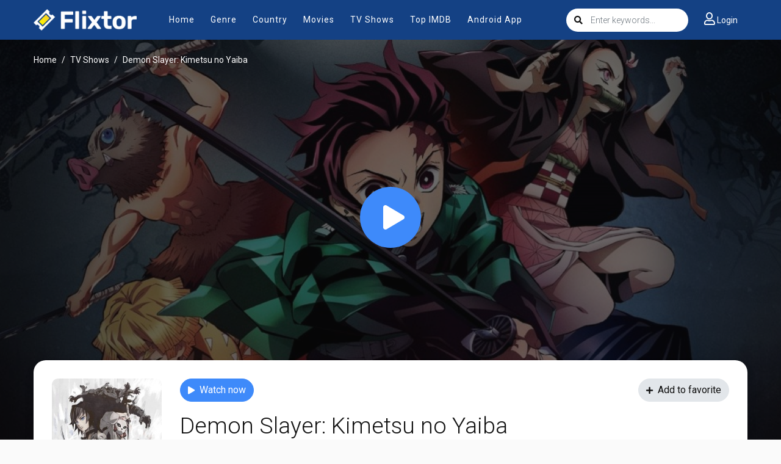

--- FILE ---
content_type: text/html; charset=utf-8
request_url: https://myflixtor.tv/ajax/season/list/42177
body_size: 224
content:
<div class="seasons-list seasons-list-new border-bottom-block">
    <div class="detail_page-servers mb-0">
        <div class="dp-s-line" id="servers-list"></div>
    </div>
    <div class="sl-content">
        <div class="slc-eps">
            <div class="sl-title">
                <div class="slt-seasons-dropdown">
                    <button class="btn btn-seasons dropdown-toggle" type="button"
                            data-toggle="dropdown"><i class="fas fa-list mr-2"></i><span id="current-season"></span>
                    </button>
                    <div class="dropdown-menu dropdown-menu-new">
                        
                            <a data-id="64933" id="ss-64933" data-toggle="tab"
                               class="dropdown-item ss-item"
                               href="#ss-episodes-64933">Mugen Train Arc</a>
                        
                            <a data-id="56424" id="ss-56424" data-toggle="tab"
                               class="dropdown-item ss-item"
                               href="#ss-episodes-56424">Season 1</a>
                        
                            <a data-id="65209" id="ss-65209" data-toggle="tab"
                               class="dropdown-item ss-item"
                               href="#ss-episodes-65209">Season 2</a>
                        
                            <a data-id="75271" id="ss-75271" data-toggle="tab"
                               class="dropdown-item ss-item"
                               href="#ss-episodes-75271">season 3</a>
                        
                            <a data-id="83740" id="ss-83740" data-toggle="tab"
                               class="dropdown-item ss-item"
                               href="#ss-episodes-83740">Season 4</a>
                        
                            <a data-id="83743" id="ss-83743" data-toggle="tab"
                               class="dropdown-item ss-item"
                               href="#ss-episodes-83743">Season 5</a>
                        
                    </div>
                </div>
            </div>
            <div class="clearfix"></div>
            <div class="slce-list">
                <div class="tab-content">
                    
                        <div class="ss-episodes tab-pane fade" id="ss-episodes-64933"></div>
                    
                        <div class="ss-episodes tab-pane fade" id="ss-episodes-56424"></div>
                    
                        <div class="ss-episodes tab-pane fade" id="ss-episodes-65209"></div>
                    
                        <div class="ss-episodes tab-pane fade" id="ss-episodes-75271"></div>
                    
                        <div class="ss-episodes tab-pane fade" id="ss-episodes-83740"></div>
                    
                        <div class="ss-episodes tab-pane fade" id="ss-episodes-83743"></div>
                    
                </div>
            </div>
            <div class="clearfix"></div>
        </div>
        <div class="clearfix"></div>
    </div>
</div>
<script>
    $('.ss-item').click(function () {
        $("#servers-list").empty();
        $('.ss-item').removeClass('active');
        $('.ss-episodes').removeClass('active show');
        $(this).addClass('active');
        $('#current-season').text($(this).text());

        var ssID = $(this).attr('data-id');
        $('#ss-episodes-' + ssID).addClass('active show');

        if ($('#ss-episodes-' + ssID).is(':empty')) {
            $.get("/ajax/season/episodes/" + ssID, function (res) {
                $('#ss-episodes-' + ssID).html(res);
                chooseEpisode(ssID);
            });
        } else {
            chooseEpisode(ssID);
        }
    });

    function chooseEpisode(ssID) {
        var currentEpsID = $('.detail_page-watch').attr('data-episode');
        if ($('#episode-' + currentEpsID).length > 0) {
            $('#episode-' + currentEpsID).click();
            $('.detail_page-watch').attr('data-episode', '');
        } else {
            if ($('.detail_page').hasClass('watch_page')) {
                $('#ss-episodes-' + ssID + ' .eps-item').first().click();
            }
        }
    }

    var ssID = $('.detail_page-watch').attr('data-season');
    if (ssID) {
        $('#ss-' + ssID).click();
        $('#ss-episodes-' + ssID).addClass('active show');
    } else {
        $('.ss-item').first().click();
        $('.ss-episodes').first().addClass('active show');
    }
</script>

--- FILE ---
content_type: text/html; charset=utf-8
request_url: https://www.google.com/recaptcha/api2/anchor?ar=1&k=6LfY9-4nAAAAAF1XAEEvsum_JdIVnZ-c1VnK2Qz3&co=aHR0cHM6Ly9teWZsaXh0b3IudHY6NDQz&hl=en&v=PoyoqOPhxBO7pBk68S4YbpHZ&size=invisible&anchor-ms=20000&execute-ms=30000&cb=3nmccnmns2ay
body_size: 49036
content:
<!DOCTYPE HTML><html dir="ltr" lang="en"><head><meta http-equiv="Content-Type" content="text/html; charset=UTF-8">
<meta http-equiv="X-UA-Compatible" content="IE=edge">
<title>reCAPTCHA</title>
<style type="text/css">
/* cyrillic-ext */
@font-face {
  font-family: 'Roboto';
  font-style: normal;
  font-weight: 400;
  font-stretch: 100%;
  src: url(//fonts.gstatic.com/s/roboto/v48/KFO7CnqEu92Fr1ME7kSn66aGLdTylUAMa3GUBHMdazTgWw.woff2) format('woff2');
  unicode-range: U+0460-052F, U+1C80-1C8A, U+20B4, U+2DE0-2DFF, U+A640-A69F, U+FE2E-FE2F;
}
/* cyrillic */
@font-face {
  font-family: 'Roboto';
  font-style: normal;
  font-weight: 400;
  font-stretch: 100%;
  src: url(//fonts.gstatic.com/s/roboto/v48/KFO7CnqEu92Fr1ME7kSn66aGLdTylUAMa3iUBHMdazTgWw.woff2) format('woff2');
  unicode-range: U+0301, U+0400-045F, U+0490-0491, U+04B0-04B1, U+2116;
}
/* greek-ext */
@font-face {
  font-family: 'Roboto';
  font-style: normal;
  font-weight: 400;
  font-stretch: 100%;
  src: url(//fonts.gstatic.com/s/roboto/v48/KFO7CnqEu92Fr1ME7kSn66aGLdTylUAMa3CUBHMdazTgWw.woff2) format('woff2');
  unicode-range: U+1F00-1FFF;
}
/* greek */
@font-face {
  font-family: 'Roboto';
  font-style: normal;
  font-weight: 400;
  font-stretch: 100%;
  src: url(//fonts.gstatic.com/s/roboto/v48/KFO7CnqEu92Fr1ME7kSn66aGLdTylUAMa3-UBHMdazTgWw.woff2) format('woff2');
  unicode-range: U+0370-0377, U+037A-037F, U+0384-038A, U+038C, U+038E-03A1, U+03A3-03FF;
}
/* math */
@font-face {
  font-family: 'Roboto';
  font-style: normal;
  font-weight: 400;
  font-stretch: 100%;
  src: url(//fonts.gstatic.com/s/roboto/v48/KFO7CnqEu92Fr1ME7kSn66aGLdTylUAMawCUBHMdazTgWw.woff2) format('woff2');
  unicode-range: U+0302-0303, U+0305, U+0307-0308, U+0310, U+0312, U+0315, U+031A, U+0326-0327, U+032C, U+032F-0330, U+0332-0333, U+0338, U+033A, U+0346, U+034D, U+0391-03A1, U+03A3-03A9, U+03B1-03C9, U+03D1, U+03D5-03D6, U+03F0-03F1, U+03F4-03F5, U+2016-2017, U+2034-2038, U+203C, U+2040, U+2043, U+2047, U+2050, U+2057, U+205F, U+2070-2071, U+2074-208E, U+2090-209C, U+20D0-20DC, U+20E1, U+20E5-20EF, U+2100-2112, U+2114-2115, U+2117-2121, U+2123-214F, U+2190, U+2192, U+2194-21AE, U+21B0-21E5, U+21F1-21F2, U+21F4-2211, U+2213-2214, U+2216-22FF, U+2308-230B, U+2310, U+2319, U+231C-2321, U+2336-237A, U+237C, U+2395, U+239B-23B7, U+23D0, U+23DC-23E1, U+2474-2475, U+25AF, U+25B3, U+25B7, U+25BD, U+25C1, U+25CA, U+25CC, U+25FB, U+266D-266F, U+27C0-27FF, U+2900-2AFF, U+2B0E-2B11, U+2B30-2B4C, U+2BFE, U+3030, U+FF5B, U+FF5D, U+1D400-1D7FF, U+1EE00-1EEFF;
}
/* symbols */
@font-face {
  font-family: 'Roboto';
  font-style: normal;
  font-weight: 400;
  font-stretch: 100%;
  src: url(//fonts.gstatic.com/s/roboto/v48/KFO7CnqEu92Fr1ME7kSn66aGLdTylUAMaxKUBHMdazTgWw.woff2) format('woff2');
  unicode-range: U+0001-000C, U+000E-001F, U+007F-009F, U+20DD-20E0, U+20E2-20E4, U+2150-218F, U+2190, U+2192, U+2194-2199, U+21AF, U+21E6-21F0, U+21F3, U+2218-2219, U+2299, U+22C4-22C6, U+2300-243F, U+2440-244A, U+2460-24FF, U+25A0-27BF, U+2800-28FF, U+2921-2922, U+2981, U+29BF, U+29EB, U+2B00-2BFF, U+4DC0-4DFF, U+FFF9-FFFB, U+10140-1018E, U+10190-1019C, U+101A0, U+101D0-101FD, U+102E0-102FB, U+10E60-10E7E, U+1D2C0-1D2D3, U+1D2E0-1D37F, U+1F000-1F0FF, U+1F100-1F1AD, U+1F1E6-1F1FF, U+1F30D-1F30F, U+1F315, U+1F31C, U+1F31E, U+1F320-1F32C, U+1F336, U+1F378, U+1F37D, U+1F382, U+1F393-1F39F, U+1F3A7-1F3A8, U+1F3AC-1F3AF, U+1F3C2, U+1F3C4-1F3C6, U+1F3CA-1F3CE, U+1F3D4-1F3E0, U+1F3ED, U+1F3F1-1F3F3, U+1F3F5-1F3F7, U+1F408, U+1F415, U+1F41F, U+1F426, U+1F43F, U+1F441-1F442, U+1F444, U+1F446-1F449, U+1F44C-1F44E, U+1F453, U+1F46A, U+1F47D, U+1F4A3, U+1F4B0, U+1F4B3, U+1F4B9, U+1F4BB, U+1F4BF, U+1F4C8-1F4CB, U+1F4D6, U+1F4DA, U+1F4DF, U+1F4E3-1F4E6, U+1F4EA-1F4ED, U+1F4F7, U+1F4F9-1F4FB, U+1F4FD-1F4FE, U+1F503, U+1F507-1F50B, U+1F50D, U+1F512-1F513, U+1F53E-1F54A, U+1F54F-1F5FA, U+1F610, U+1F650-1F67F, U+1F687, U+1F68D, U+1F691, U+1F694, U+1F698, U+1F6AD, U+1F6B2, U+1F6B9-1F6BA, U+1F6BC, U+1F6C6-1F6CF, U+1F6D3-1F6D7, U+1F6E0-1F6EA, U+1F6F0-1F6F3, U+1F6F7-1F6FC, U+1F700-1F7FF, U+1F800-1F80B, U+1F810-1F847, U+1F850-1F859, U+1F860-1F887, U+1F890-1F8AD, U+1F8B0-1F8BB, U+1F8C0-1F8C1, U+1F900-1F90B, U+1F93B, U+1F946, U+1F984, U+1F996, U+1F9E9, U+1FA00-1FA6F, U+1FA70-1FA7C, U+1FA80-1FA89, U+1FA8F-1FAC6, U+1FACE-1FADC, U+1FADF-1FAE9, U+1FAF0-1FAF8, U+1FB00-1FBFF;
}
/* vietnamese */
@font-face {
  font-family: 'Roboto';
  font-style: normal;
  font-weight: 400;
  font-stretch: 100%;
  src: url(//fonts.gstatic.com/s/roboto/v48/KFO7CnqEu92Fr1ME7kSn66aGLdTylUAMa3OUBHMdazTgWw.woff2) format('woff2');
  unicode-range: U+0102-0103, U+0110-0111, U+0128-0129, U+0168-0169, U+01A0-01A1, U+01AF-01B0, U+0300-0301, U+0303-0304, U+0308-0309, U+0323, U+0329, U+1EA0-1EF9, U+20AB;
}
/* latin-ext */
@font-face {
  font-family: 'Roboto';
  font-style: normal;
  font-weight: 400;
  font-stretch: 100%;
  src: url(//fonts.gstatic.com/s/roboto/v48/KFO7CnqEu92Fr1ME7kSn66aGLdTylUAMa3KUBHMdazTgWw.woff2) format('woff2');
  unicode-range: U+0100-02BA, U+02BD-02C5, U+02C7-02CC, U+02CE-02D7, U+02DD-02FF, U+0304, U+0308, U+0329, U+1D00-1DBF, U+1E00-1E9F, U+1EF2-1EFF, U+2020, U+20A0-20AB, U+20AD-20C0, U+2113, U+2C60-2C7F, U+A720-A7FF;
}
/* latin */
@font-face {
  font-family: 'Roboto';
  font-style: normal;
  font-weight: 400;
  font-stretch: 100%;
  src: url(//fonts.gstatic.com/s/roboto/v48/KFO7CnqEu92Fr1ME7kSn66aGLdTylUAMa3yUBHMdazQ.woff2) format('woff2');
  unicode-range: U+0000-00FF, U+0131, U+0152-0153, U+02BB-02BC, U+02C6, U+02DA, U+02DC, U+0304, U+0308, U+0329, U+2000-206F, U+20AC, U+2122, U+2191, U+2193, U+2212, U+2215, U+FEFF, U+FFFD;
}
/* cyrillic-ext */
@font-face {
  font-family: 'Roboto';
  font-style: normal;
  font-weight: 500;
  font-stretch: 100%;
  src: url(//fonts.gstatic.com/s/roboto/v48/KFO7CnqEu92Fr1ME7kSn66aGLdTylUAMa3GUBHMdazTgWw.woff2) format('woff2');
  unicode-range: U+0460-052F, U+1C80-1C8A, U+20B4, U+2DE0-2DFF, U+A640-A69F, U+FE2E-FE2F;
}
/* cyrillic */
@font-face {
  font-family: 'Roboto';
  font-style: normal;
  font-weight: 500;
  font-stretch: 100%;
  src: url(//fonts.gstatic.com/s/roboto/v48/KFO7CnqEu92Fr1ME7kSn66aGLdTylUAMa3iUBHMdazTgWw.woff2) format('woff2');
  unicode-range: U+0301, U+0400-045F, U+0490-0491, U+04B0-04B1, U+2116;
}
/* greek-ext */
@font-face {
  font-family: 'Roboto';
  font-style: normal;
  font-weight: 500;
  font-stretch: 100%;
  src: url(//fonts.gstatic.com/s/roboto/v48/KFO7CnqEu92Fr1ME7kSn66aGLdTylUAMa3CUBHMdazTgWw.woff2) format('woff2');
  unicode-range: U+1F00-1FFF;
}
/* greek */
@font-face {
  font-family: 'Roboto';
  font-style: normal;
  font-weight: 500;
  font-stretch: 100%;
  src: url(//fonts.gstatic.com/s/roboto/v48/KFO7CnqEu92Fr1ME7kSn66aGLdTylUAMa3-UBHMdazTgWw.woff2) format('woff2');
  unicode-range: U+0370-0377, U+037A-037F, U+0384-038A, U+038C, U+038E-03A1, U+03A3-03FF;
}
/* math */
@font-face {
  font-family: 'Roboto';
  font-style: normal;
  font-weight: 500;
  font-stretch: 100%;
  src: url(//fonts.gstatic.com/s/roboto/v48/KFO7CnqEu92Fr1ME7kSn66aGLdTylUAMawCUBHMdazTgWw.woff2) format('woff2');
  unicode-range: U+0302-0303, U+0305, U+0307-0308, U+0310, U+0312, U+0315, U+031A, U+0326-0327, U+032C, U+032F-0330, U+0332-0333, U+0338, U+033A, U+0346, U+034D, U+0391-03A1, U+03A3-03A9, U+03B1-03C9, U+03D1, U+03D5-03D6, U+03F0-03F1, U+03F4-03F5, U+2016-2017, U+2034-2038, U+203C, U+2040, U+2043, U+2047, U+2050, U+2057, U+205F, U+2070-2071, U+2074-208E, U+2090-209C, U+20D0-20DC, U+20E1, U+20E5-20EF, U+2100-2112, U+2114-2115, U+2117-2121, U+2123-214F, U+2190, U+2192, U+2194-21AE, U+21B0-21E5, U+21F1-21F2, U+21F4-2211, U+2213-2214, U+2216-22FF, U+2308-230B, U+2310, U+2319, U+231C-2321, U+2336-237A, U+237C, U+2395, U+239B-23B7, U+23D0, U+23DC-23E1, U+2474-2475, U+25AF, U+25B3, U+25B7, U+25BD, U+25C1, U+25CA, U+25CC, U+25FB, U+266D-266F, U+27C0-27FF, U+2900-2AFF, U+2B0E-2B11, U+2B30-2B4C, U+2BFE, U+3030, U+FF5B, U+FF5D, U+1D400-1D7FF, U+1EE00-1EEFF;
}
/* symbols */
@font-face {
  font-family: 'Roboto';
  font-style: normal;
  font-weight: 500;
  font-stretch: 100%;
  src: url(//fonts.gstatic.com/s/roboto/v48/KFO7CnqEu92Fr1ME7kSn66aGLdTylUAMaxKUBHMdazTgWw.woff2) format('woff2');
  unicode-range: U+0001-000C, U+000E-001F, U+007F-009F, U+20DD-20E0, U+20E2-20E4, U+2150-218F, U+2190, U+2192, U+2194-2199, U+21AF, U+21E6-21F0, U+21F3, U+2218-2219, U+2299, U+22C4-22C6, U+2300-243F, U+2440-244A, U+2460-24FF, U+25A0-27BF, U+2800-28FF, U+2921-2922, U+2981, U+29BF, U+29EB, U+2B00-2BFF, U+4DC0-4DFF, U+FFF9-FFFB, U+10140-1018E, U+10190-1019C, U+101A0, U+101D0-101FD, U+102E0-102FB, U+10E60-10E7E, U+1D2C0-1D2D3, U+1D2E0-1D37F, U+1F000-1F0FF, U+1F100-1F1AD, U+1F1E6-1F1FF, U+1F30D-1F30F, U+1F315, U+1F31C, U+1F31E, U+1F320-1F32C, U+1F336, U+1F378, U+1F37D, U+1F382, U+1F393-1F39F, U+1F3A7-1F3A8, U+1F3AC-1F3AF, U+1F3C2, U+1F3C4-1F3C6, U+1F3CA-1F3CE, U+1F3D4-1F3E0, U+1F3ED, U+1F3F1-1F3F3, U+1F3F5-1F3F7, U+1F408, U+1F415, U+1F41F, U+1F426, U+1F43F, U+1F441-1F442, U+1F444, U+1F446-1F449, U+1F44C-1F44E, U+1F453, U+1F46A, U+1F47D, U+1F4A3, U+1F4B0, U+1F4B3, U+1F4B9, U+1F4BB, U+1F4BF, U+1F4C8-1F4CB, U+1F4D6, U+1F4DA, U+1F4DF, U+1F4E3-1F4E6, U+1F4EA-1F4ED, U+1F4F7, U+1F4F9-1F4FB, U+1F4FD-1F4FE, U+1F503, U+1F507-1F50B, U+1F50D, U+1F512-1F513, U+1F53E-1F54A, U+1F54F-1F5FA, U+1F610, U+1F650-1F67F, U+1F687, U+1F68D, U+1F691, U+1F694, U+1F698, U+1F6AD, U+1F6B2, U+1F6B9-1F6BA, U+1F6BC, U+1F6C6-1F6CF, U+1F6D3-1F6D7, U+1F6E0-1F6EA, U+1F6F0-1F6F3, U+1F6F7-1F6FC, U+1F700-1F7FF, U+1F800-1F80B, U+1F810-1F847, U+1F850-1F859, U+1F860-1F887, U+1F890-1F8AD, U+1F8B0-1F8BB, U+1F8C0-1F8C1, U+1F900-1F90B, U+1F93B, U+1F946, U+1F984, U+1F996, U+1F9E9, U+1FA00-1FA6F, U+1FA70-1FA7C, U+1FA80-1FA89, U+1FA8F-1FAC6, U+1FACE-1FADC, U+1FADF-1FAE9, U+1FAF0-1FAF8, U+1FB00-1FBFF;
}
/* vietnamese */
@font-face {
  font-family: 'Roboto';
  font-style: normal;
  font-weight: 500;
  font-stretch: 100%;
  src: url(//fonts.gstatic.com/s/roboto/v48/KFO7CnqEu92Fr1ME7kSn66aGLdTylUAMa3OUBHMdazTgWw.woff2) format('woff2');
  unicode-range: U+0102-0103, U+0110-0111, U+0128-0129, U+0168-0169, U+01A0-01A1, U+01AF-01B0, U+0300-0301, U+0303-0304, U+0308-0309, U+0323, U+0329, U+1EA0-1EF9, U+20AB;
}
/* latin-ext */
@font-face {
  font-family: 'Roboto';
  font-style: normal;
  font-weight: 500;
  font-stretch: 100%;
  src: url(//fonts.gstatic.com/s/roboto/v48/KFO7CnqEu92Fr1ME7kSn66aGLdTylUAMa3KUBHMdazTgWw.woff2) format('woff2');
  unicode-range: U+0100-02BA, U+02BD-02C5, U+02C7-02CC, U+02CE-02D7, U+02DD-02FF, U+0304, U+0308, U+0329, U+1D00-1DBF, U+1E00-1E9F, U+1EF2-1EFF, U+2020, U+20A0-20AB, U+20AD-20C0, U+2113, U+2C60-2C7F, U+A720-A7FF;
}
/* latin */
@font-face {
  font-family: 'Roboto';
  font-style: normal;
  font-weight: 500;
  font-stretch: 100%;
  src: url(//fonts.gstatic.com/s/roboto/v48/KFO7CnqEu92Fr1ME7kSn66aGLdTylUAMa3yUBHMdazQ.woff2) format('woff2');
  unicode-range: U+0000-00FF, U+0131, U+0152-0153, U+02BB-02BC, U+02C6, U+02DA, U+02DC, U+0304, U+0308, U+0329, U+2000-206F, U+20AC, U+2122, U+2191, U+2193, U+2212, U+2215, U+FEFF, U+FFFD;
}
/* cyrillic-ext */
@font-face {
  font-family: 'Roboto';
  font-style: normal;
  font-weight: 900;
  font-stretch: 100%;
  src: url(//fonts.gstatic.com/s/roboto/v48/KFO7CnqEu92Fr1ME7kSn66aGLdTylUAMa3GUBHMdazTgWw.woff2) format('woff2');
  unicode-range: U+0460-052F, U+1C80-1C8A, U+20B4, U+2DE0-2DFF, U+A640-A69F, U+FE2E-FE2F;
}
/* cyrillic */
@font-face {
  font-family: 'Roboto';
  font-style: normal;
  font-weight: 900;
  font-stretch: 100%;
  src: url(//fonts.gstatic.com/s/roboto/v48/KFO7CnqEu92Fr1ME7kSn66aGLdTylUAMa3iUBHMdazTgWw.woff2) format('woff2');
  unicode-range: U+0301, U+0400-045F, U+0490-0491, U+04B0-04B1, U+2116;
}
/* greek-ext */
@font-face {
  font-family: 'Roboto';
  font-style: normal;
  font-weight: 900;
  font-stretch: 100%;
  src: url(//fonts.gstatic.com/s/roboto/v48/KFO7CnqEu92Fr1ME7kSn66aGLdTylUAMa3CUBHMdazTgWw.woff2) format('woff2');
  unicode-range: U+1F00-1FFF;
}
/* greek */
@font-face {
  font-family: 'Roboto';
  font-style: normal;
  font-weight: 900;
  font-stretch: 100%;
  src: url(//fonts.gstatic.com/s/roboto/v48/KFO7CnqEu92Fr1ME7kSn66aGLdTylUAMa3-UBHMdazTgWw.woff2) format('woff2');
  unicode-range: U+0370-0377, U+037A-037F, U+0384-038A, U+038C, U+038E-03A1, U+03A3-03FF;
}
/* math */
@font-face {
  font-family: 'Roboto';
  font-style: normal;
  font-weight: 900;
  font-stretch: 100%;
  src: url(//fonts.gstatic.com/s/roboto/v48/KFO7CnqEu92Fr1ME7kSn66aGLdTylUAMawCUBHMdazTgWw.woff2) format('woff2');
  unicode-range: U+0302-0303, U+0305, U+0307-0308, U+0310, U+0312, U+0315, U+031A, U+0326-0327, U+032C, U+032F-0330, U+0332-0333, U+0338, U+033A, U+0346, U+034D, U+0391-03A1, U+03A3-03A9, U+03B1-03C9, U+03D1, U+03D5-03D6, U+03F0-03F1, U+03F4-03F5, U+2016-2017, U+2034-2038, U+203C, U+2040, U+2043, U+2047, U+2050, U+2057, U+205F, U+2070-2071, U+2074-208E, U+2090-209C, U+20D0-20DC, U+20E1, U+20E5-20EF, U+2100-2112, U+2114-2115, U+2117-2121, U+2123-214F, U+2190, U+2192, U+2194-21AE, U+21B0-21E5, U+21F1-21F2, U+21F4-2211, U+2213-2214, U+2216-22FF, U+2308-230B, U+2310, U+2319, U+231C-2321, U+2336-237A, U+237C, U+2395, U+239B-23B7, U+23D0, U+23DC-23E1, U+2474-2475, U+25AF, U+25B3, U+25B7, U+25BD, U+25C1, U+25CA, U+25CC, U+25FB, U+266D-266F, U+27C0-27FF, U+2900-2AFF, U+2B0E-2B11, U+2B30-2B4C, U+2BFE, U+3030, U+FF5B, U+FF5D, U+1D400-1D7FF, U+1EE00-1EEFF;
}
/* symbols */
@font-face {
  font-family: 'Roboto';
  font-style: normal;
  font-weight: 900;
  font-stretch: 100%;
  src: url(//fonts.gstatic.com/s/roboto/v48/KFO7CnqEu92Fr1ME7kSn66aGLdTylUAMaxKUBHMdazTgWw.woff2) format('woff2');
  unicode-range: U+0001-000C, U+000E-001F, U+007F-009F, U+20DD-20E0, U+20E2-20E4, U+2150-218F, U+2190, U+2192, U+2194-2199, U+21AF, U+21E6-21F0, U+21F3, U+2218-2219, U+2299, U+22C4-22C6, U+2300-243F, U+2440-244A, U+2460-24FF, U+25A0-27BF, U+2800-28FF, U+2921-2922, U+2981, U+29BF, U+29EB, U+2B00-2BFF, U+4DC0-4DFF, U+FFF9-FFFB, U+10140-1018E, U+10190-1019C, U+101A0, U+101D0-101FD, U+102E0-102FB, U+10E60-10E7E, U+1D2C0-1D2D3, U+1D2E0-1D37F, U+1F000-1F0FF, U+1F100-1F1AD, U+1F1E6-1F1FF, U+1F30D-1F30F, U+1F315, U+1F31C, U+1F31E, U+1F320-1F32C, U+1F336, U+1F378, U+1F37D, U+1F382, U+1F393-1F39F, U+1F3A7-1F3A8, U+1F3AC-1F3AF, U+1F3C2, U+1F3C4-1F3C6, U+1F3CA-1F3CE, U+1F3D4-1F3E0, U+1F3ED, U+1F3F1-1F3F3, U+1F3F5-1F3F7, U+1F408, U+1F415, U+1F41F, U+1F426, U+1F43F, U+1F441-1F442, U+1F444, U+1F446-1F449, U+1F44C-1F44E, U+1F453, U+1F46A, U+1F47D, U+1F4A3, U+1F4B0, U+1F4B3, U+1F4B9, U+1F4BB, U+1F4BF, U+1F4C8-1F4CB, U+1F4D6, U+1F4DA, U+1F4DF, U+1F4E3-1F4E6, U+1F4EA-1F4ED, U+1F4F7, U+1F4F9-1F4FB, U+1F4FD-1F4FE, U+1F503, U+1F507-1F50B, U+1F50D, U+1F512-1F513, U+1F53E-1F54A, U+1F54F-1F5FA, U+1F610, U+1F650-1F67F, U+1F687, U+1F68D, U+1F691, U+1F694, U+1F698, U+1F6AD, U+1F6B2, U+1F6B9-1F6BA, U+1F6BC, U+1F6C6-1F6CF, U+1F6D3-1F6D7, U+1F6E0-1F6EA, U+1F6F0-1F6F3, U+1F6F7-1F6FC, U+1F700-1F7FF, U+1F800-1F80B, U+1F810-1F847, U+1F850-1F859, U+1F860-1F887, U+1F890-1F8AD, U+1F8B0-1F8BB, U+1F8C0-1F8C1, U+1F900-1F90B, U+1F93B, U+1F946, U+1F984, U+1F996, U+1F9E9, U+1FA00-1FA6F, U+1FA70-1FA7C, U+1FA80-1FA89, U+1FA8F-1FAC6, U+1FACE-1FADC, U+1FADF-1FAE9, U+1FAF0-1FAF8, U+1FB00-1FBFF;
}
/* vietnamese */
@font-face {
  font-family: 'Roboto';
  font-style: normal;
  font-weight: 900;
  font-stretch: 100%;
  src: url(//fonts.gstatic.com/s/roboto/v48/KFO7CnqEu92Fr1ME7kSn66aGLdTylUAMa3OUBHMdazTgWw.woff2) format('woff2');
  unicode-range: U+0102-0103, U+0110-0111, U+0128-0129, U+0168-0169, U+01A0-01A1, U+01AF-01B0, U+0300-0301, U+0303-0304, U+0308-0309, U+0323, U+0329, U+1EA0-1EF9, U+20AB;
}
/* latin-ext */
@font-face {
  font-family: 'Roboto';
  font-style: normal;
  font-weight: 900;
  font-stretch: 100%;
  src: url(//fonts.gstatic.com/s/roboto/v48/KFO7CnqEu92Fr1ME7kSn66aGLdTylUAMa3KUBHMdazTgWw.woff2) format('woff2');
  unicode-range: U+0100-02BA, U+02BD-02C5, U+02C7-02CC, U+02CE-02D7, U+02DD-02FF, U+0304, U+0308, U+0329, U+1D00-1DBF, U+1E00-1E9F, U+1EF2-1EFF, U+2020, U+20A0-20AB, U+20AD-20C0, U+2113, U+2C60-2C7F, U+A720-A7FF;
}
/* latin */
@font-face {
  font-family: 'Roboto';
  font-style: normal;
  font-weight: 900;
  font-stretch: 100%;
  src: url(//fonts.gstatic.com/s/roboto/v48/KFO7CnqEu92Fr1ME7kSn66aGLdTylUAMa3yUBHMdazQ.woff2) format('woff2');
  unicode-range: U+0000-00FF, U+0131, U+0152-0153, U+02BB-02BC, U+02C6, U+02DA, U+02DC, U+0304, U+0308, U+0329, U+2000-206F, U+20AC, U+2122, U+2191, U+2193, U+2212, U+2215, U+FEFF, U+FFFD;
}

</style>
<link rel="stylesheet" type="text/css" href="https://www.gstatic.com/recaptcha/releases/PoyoqOPhxBO7pBk68S4YbpHZ/styles__ltr.css">
<script nonce="rbhzzs78jNSz5lu3pUv-8A" type="text/javascript">window['__recaptcha_api'] = 'https://www.google.com/recaptcha/api2/';</script>
<script type="text/javascript" src="https://www.gstatic.com/recaptcha/releases/PoyoqOPhxBO7pBk68S4YbpHZ/recaptcha__en.js" nonce="rbhzzs78jNSz5lu3pUv-8A">
      
    </script></head>
<body><div id="rc-anchor-alert" class="rc-anchor-alert"></div>
<input type="hidden" id="recaptcha-token" value="[base64]">
<script type="text/javascript" nonce="rbhzzs78jNSz5lu3pUv-8A">
      recaptcha.anchor.Main.init("[\x22ainput\x22,[\x22bgdata\x22,\x22\x22,\[base64]/[base64]/MjU1Ong/[base64]/[base64]/[base64]/[base64]/[base64]/[base64]/[base64]/[base64]/[base64]/[base64]/[base64]/[base64]/[base64]/[base64]/[base64]\\u003d\x22,\[base64]\\u003d\x22,\x22RWdxw7vCjWYpw4LCg1bDkcKQwp4JHMKEwoRGX8OiEz3Dsz1rwqFQw7Uxwr/CkjrDsMKJOFvDth7DmQ7DvQPCnE56wpYlUW/CoXzCqHYlNsKCw5HDjMKfAz3DpFRww4bDl8O5wqN6CWzDuMKXVMKQLMOOwod7EC/CjcKzYBbDjsK1C217UsO9w7vCvgvCm8Kww4PChCnChBoew5nDlcKUUsKUw4bCpMK+w7nCmUXDkwIiL8OCGV3Cnn7DmVAtGMKXHwsdw7tuPitbAMOLwpXCtcKCf8Kqw5vDtVoEwqQpwpjClhnDl8OEwppiwoTDnwzDgzvDlll8WsOwP0rCoSTDjz/CucOOw7ghw57CtcOWOgXDriVMw4dCS8KVHHLDuz0Zb3TDm8KaZ0xQwpZCw4tzwpE1wpVkSsKCFMOMw6c3wpQqLcK/bMOVwpcvw6HDt1lPwpxdwqrDmcKkw7DCoCt7w4DCmsOZPcKSw4PCjcOJw6Y1YCk9O8O/UsOvEjcTwoQnDcO0wqHDuQEqCSTCs8K4wqBGDsKkclbDu8KKHE5ewqx7w4zDtFTChnVeFhrCs8KgNcKKwrg8dAROCx4uRMK6w7lbC8OxLcKJfyxaw77DncK/wrYIJXTCrh/CqsKBKDFcUMKuGSfCkWXCvWxmUTEMw7DCt8Kpwp/Ct2PDtMOQwow2LcKCw6PCikjCuMKRccKJw6QYBsKTwonDrU7DtjrCvsKswr7CpSHDssK+Y8O2w7fCh08mBsK6wrtLcsOMZyF0TcKGw6Q1wrJ9w5nDi3U/wqLDgnhiQ2crCMKVHiYlPETDs2VoTx9xEDceXyvDhTzDvDXCnD7CisKEKxbDuxnDs31iw5/DgQkywrMvw4zDm2fDs19pblPCqFU0wpTDimnDq8OGe0fDmXRIwpR8KUnCvsKaw65dw6PCiBYgCT8Jwok7QcONEUXCnsO2w7IGTMKAFMKew5Uewrpbwo1ew6bCicK5TjfCljTCo8OuesKMw78fw5LCksOFw7vDoAjChVLDuT0uOcK3wrQlwo4gw41CcMO5ScO4wp/Dg8ObQh/CqmXDi8Opw4XCuGbCocKZwoJFwqVjwrEhwot9c8OBU0PCosOta3FXNMK1w6Ryf1Mzw4EwwqLDo29de8OYwpY7w5dXHcORVcKtwqnDgsK0X3/[base64]/UF7Cs8ONw70ww4ZIw7wnw4YTw4HDlUnCl8K7w7jDn8Ktw4jDn8Odw6VkwrfDlC3DqloGwp3DmxXCnMOGJhFfWi/[base64]/clLCjcKLDwIxw7YgPX7Co8Oxw7pzU8Kqwp/Dsk8dwr1iw5nCuF7Cr2VPwp/Dvz0ZKH1CEFl/WcKowoAqwr8vAsKrwoFywrdwSjXCqsK4w7Zsw7RBJ8Kqw67DnzoqwpfDnXHDnSQPNTADw5Y4cMKVHMKUw7Arw4oDNMKRw7zCnFPCnyzDtsO7w53Cs8OHWyzDtgHChAhJwqsow6hnajErwpfDo8KiDklaRMO/w6RdPlYnwplpGDzCuQN8VMOxwqIDwpxZB8OMeMKDYAY+w4XDmRpJLyITZ8ORw7k2cMKJwovCkGUFw7nCpMO9w7F9w5JHwr/Ct8KjwobCmMOsSzHCpMKUwph0wrpZwrNnwrQjYMKyNcOsw5Qcw6IcJV/[base64]/ClsO5wqnCgMKiwqwrw4A+OXpyDhFXbXRHw6BlwrPCv8KwwqPCiirDuMKaw43DlV9jw7hRw6Vbw7vDrQ7DgMKgw6XCusODw4LCsS8qZcKcesKjw5lJWcKxwpPDhcOtE8OFcsKxwo/[base64]/[base64]/Cp8OVS3Biw51AQ8Kxw68Jw5FTeUQmw7fDlwzDnzbDh8ODEMO1GGHCnhV6WsKcw4DDvMOwwrDCoD5vKCbDl23CnsOAw57DiWHCgz7Cl8OTfCPDhlTDv2bDuy/[base64]/wqR5w60KwqDCh8KpwqHDvcKhwqzDlMKWwqTCkV15HBzCk8KJcMKtIWozwox5wp3CssK8w67DshrCosKzwoLChAVtDWsuN0jCt13CncO6w4Nsw5cUI8KDw5bCqsOkw49/w6Nbw4FBw7JhwqJlVcOIB8KkLcOXUsKEw7pkOcOga8O9wqnDoS3CvsOXIDTCgcOPw4N7wqdqXEV0eynCgkdywobCu8OiK0cXwqXCtQHDk3s/XMKIW0FTRBUEL8KmWVpiesO1NcOafGDDhcOIZVHDr8Kqw5BxdFfCscKAworDmwvDj23Du3pyw7fCocOuAsOFWcKuXV3Dt8KBSsOaw77ClC7CjWxCw7jCqsOPw43Cm2LCmjTDlMO1SMKHB1MbPMKvw4fCgsODwqEdw67DmcOQQMOmw4towow4cH/DuMKrw4oZaipJwpBTaivCtTvDuTfCpDcJw6MTUsOyw7/[base64]/[base64]/[base64]/[base64]/FcOww4Zpw5XDmMKLw4DCsCTCoXVsXsOpw7g2ASDCkcKxJMKhX8KGdxcRCX/Cv8O9cR51eMOyYsONw4ZuH1fDhFYRAhVIwqVgwr81QcK0bMORw4vDrCDCtlF3QUTDhz/Do8KaWcKyZSxHw7omYRPCtGJNw5Y4w4fDk8KWOhHCqE/DrMOYQMKecsK1w4BoXsKLAsK/QRDCuXYFcsOXw47CnXFKw4fDg8OEfcKxWsKGTnlHwox5w7xcw5ItDAYpX27CkQTCnMK3DAA9w7zCksOpw6rCuDJQw4IdwpnDqjTDu3gUwq/CjsOoJMODMMKHw7RkE8K3wrkfwp/Cl8K0KDg0eMO4BMK8w4vDp1ATw7kfwrbCuUzDqHFrCcO0w4Qzw5wcGXvCp8OrWGTCp0l8V8OeGnLDlGLCs2jDmRFXC8KCNMKgw4jDucK0w6DCvsKgXcOYw6DCqVzClUHDpSV1wpBMw6JPwpJ+DMKgw6/DqsKSMcKUwprDmQvDlsKRLcOnwrLDvsKuw4bCjMKxwrlkwrINwoJhejbCtDTDtkwYacKVWsKsccKBw4TChzRIw60Ka1DCrEcKwpIaJjzDqsK/[base64]/[base64]/Co3NoJcK6FsKjcMOXJMO2L8O5w6oLKnlTZmDCj8OIOxHDmMKywoTDtSnCncK8w4QgRwTDjnTCkHlFwqQsVMKVZ8Ofwp97eWdCfMOmw6EjOcKOK0DDmDvDoEN5FDA4R8KDwpt8ZcKdwrVMwrlNw5/CsE9RwohQRD/Cl8OzNMO2PxnDmT9GB27DnzfChMOud8OzKSQkfW7Cv8OLwpXDrGXCuwM/w6DCn3vCjsKPw4rCrcOEUsO6w63Dt8K4Yg4oM8Kdw5zDuF9Uw4rDomXDj8KjMELDgQ5LS0cTw5zCuF3DlsOkwobDlGMswr8Jw70uwrEveVrDkivDqcKcwoXDm8KtTsKobD9lRhTDn8KUEzXDgUgRwq/DvnZQw7xmAnxIdixewpDCpMKLPSk5wo3CqFtIwo0awo7CjMKAJyDDiMOtwr/Ct23Cjitxw5TDj8KEVcKBw4rCm8O6w6oBwpduCcKaOMKcBsKWwo3Cm8K+wqLDnBfCom3CrsOxUcOnwqzCsMKECcO6wrEGRhjDhgrCmVtpwqzDpTNSwp/Ct8OBbsKNJMKSHCHCl0jCvcOgGsOmwrl6w4/CtcK3wpDDtlEYBcOPSnLCh3LCjXzDlXDDgls7wqxZNcOqw5HDocKQwoFLQGvCvExgF1LDisKkV8KaYyluw5gVe8OOMcOPwojCtsO/DgfDksKiw5TDqAQ7w6LCusKbH8KfDcOgPWPDtsONcMKAdwoewrgJwpvDj8OTG8OsAMKYwo/Cvy3Cqnskw4LCgTrDuTg5wo/CogpTw5pyRj4bw7wQwrhMCBvChifChsKDw4TCgknCjMKVDsOtPmxuL8KKPsO9wp3Dq2XCnMONO8KuOA3CnsK7wpvCsMK3DxjCtcOkZMOMwotzwrDDj8OvwrDCjcOobDzCpVnCs8Oxwq8AwrjDrsOyNjo0U3Vuwr/Dvm5QGXPCgH1jw4jDp8K+w5dEVMO5w4AFwo9Vw4pEbirDlcO0w6xsM8OWwpQWTMKCw6JmwpXCiSpXO8KAw7jCg8Ojw5tEwpPDhRjDnFsKCFQfeVTDqMKJw6Vvens5w5rDkcOJw6zCgWnCqcOGQmEVwrbDgX0NIsKrwr/DncO8ccKoKcO1w5vDog5EQFXDgxrCsMOIwrDDkQbCi8OpPWbCsMObw54MYVvCqzXDgR3DsgnCmw8hwrLDinh6M2RfccOsUyAGBD7Dj8KcHCQyb8KcNMOhwqFfw5txdcOYRlMUw7TCu8KvEzjDjcK4F8Osw5RrwrUeVAN/[base64]/CncKzVTxLw7I9MlrDgnjCpsKRRcK9TcOuR8Ohw5bCsw/[base64]/w6PDpsO5w67CtgsAE8KPG8O5e04hA8OLw7hrw7HCkx4NwoA7woYcwqvChh1ULzh3AMOTwqnDtTPDpcKYwpHChB/CrH7Dil5FwprDpQVww6HDoDgjb8OXFWBxN8K5dcKxBC/[base64]/Cs8K8GRg/U8KXTMOdAcK3w4rCrsORw75ZRcOhXsOkw4cZNWPDmMKGSgHDqDxHw6VswrFyS2LCnRxswpALahnCr3rCg8OGw7YJw6Z/H8KCCcKSV8OjQcO3w7fDhsOXw7DClHsSw7klL11mV1M8AcKMY8KNLsOTesOsexgiwrsewpPCiMKtE8KnXsOxwplYMMOZwqwFw6fDjMOZw7pyw4wMwrTDpTY6AwvDrsOWdcKUwp/DocKNHcKzesOHARzDtcKpw5fCsg4+wqDDosKzOcOmwowvCsOWw7nCpS90AgIjwqYmEFPDtVI/w57DkcK+w4NzwrvDm8OewozCj8KfFmjCmWfCgAfCncKnw75JMsKwXcKDwotBPDTCrm/CllQawpV3ORTCsMKKw4jCrBAHQgFPwqtJwo5JwolpMjnCoXXDv0lBwpBWw58vw4NTw57DiF/DvMKow6DDtsKzMmMPw5XDu1PDhcKxwoTDrAvCi3tyCENOw6rCrhbDsAR2dsOxfMO3w6Q1NcO7w4vCs8KwJ8OyL1N4EgAHFMKbbsKWwqdhHmvCiMOewo0EMiQLw6AtCw/[base64]/wo3CtFbDicKyIWpbSsKMwonDoyTCgygsBhrDrMK9w44ewpNuZsKhw6HDkcOawrXDpcOiw6/Cv8OnA8KCwqbCoRzDv8KQwp8qI8KuNX4pwrrDkMOQwojDmF3DiD4Mw53DuAwrw6RIwrnChsOwN1LDg8OVw7sJw4bCqzRabSrCnzDDh8KHw7jDuMKjMMOkwqddJMO4w4/Ck8OcHRbDrFvCgDEIw47DhFHCosKtLGocYx3DksKATsOjIR7CtnLDu8O0woEUw7jCpS/DtzVowrDDpzzDoWjDgcOKc8Knwo3DmAZIJ2nDgmIeBMOvRcOLVAQnA2XDt1ITd0PDkzohw7FNwo3CrMOResOywprCg8OCwpXCpl1jAMKvWkfDsAMVw7TCrsKUU38uSMKJwrY9w4U0KCXDgcO3c8KvVF7CjWnDksK4w59mGXd6UHZKw7tfwqhQwrHCksKYw4/CsjzCtw1xUMKcw5oCCR7CsMOGwrNNDAlCwr0SUMOndi7Cnxk0w7nDkALCu08Va2sROmTDt00LwrLDtcOPA0ljacKOwr1mfMKUw5LDk0AXHEIccMOpMcKuwpfDiMKUwq8Qw4rCnwDCosKsw4gGwohfw4Q7b1bDsU4Aw4/CnlXDpcK5CMOnwqMkw4jCvcKBV8KnasKgwo4/cm3ClkF7DsKJDcO8WsO7w6sscWPDhcK9S8KYw7HDgsOxwpoFHglVw6fCmsKKI8OswpMkZkfDjirCqMOzZsOaB0kxw6HDlMKIw6AxRMOewr9jNsOzw5QXJcKiwpsZWcKGfmoxwrNCw7PCn8KWwpnCq8KZTsKdwqnCkFBVw5fColjCm8KoXMKfLsO/wpE3TMKQOsKOw5UMbsOrw7PCrMKuGFwgw7IjLcOQwogaw5hiwqzCiQfCt1vCj8KqwpXCgsKkwq/CnwXCvMKXw5LCk8OBdcOUeGgeBmhncHLDiUMrw4vCoGbCgcOVJVIvfsKQDRPDuwfDim/CrsOQa8KiVwXCscOsaWzCnsOEGcOfcV7CqlnDuCHDixJja8K6wqh6w77CtcK3w53CmQvCqk1KEQFRLU9RTcKxMRlgw6nDmMK4Ei05PMOsISB4w7PDjMORwrVxwpTDp0TDrS7CucKzBUXDrGU9HkIDPFofw7AOwoLDtSHDusOOwrXCnwwJwrjCkxwBwqvDiHYqey/Dqz3DkcKMwqYnw4jDr8K6wqbDjsK+wrBbZwJKAsKhECc5w7nCj8KSBsOaJMOUA8KMw4jCoyYHD8OhVcOYwo9nw6DChmDCsD/Di8Khw4LCplByJMKiNG5sZyzCmsOGw6g2w43DicKrDl/Dtg9ZIcKLw51gw5dswqMgw53CosKoMH3CucKgwp7CthDDkMKdGcK1wpB+w5XCu33DssKYd8KCAEYaTMK+wr/ChWtoXMKpfcOYwqZ6GcOnJAs3BsOxOMOCwpXDnDdJDksRw5LDscK9YVTCo8KLw7PCqgXCvH3DrQnCtjs8wqbCtcKXw4HDpikQKn5QwopvPMKNwrsuwpLDgSzDgi/DoFRhen7CosKzw6DDvMOtEADDv2fChVHCuSzCn8KYW8K/TsOdwopCEcOZwp4je8KZwo4hWMOyw4x0Wnt7c0HCk8O/CBrClSbDsWDDgw3DpFNsJ8KXfA0Tw57CucKfw45kw6pjEcOkRmnDuCPCjMKbw7ZxG07DkcODwroCTsOFw43DjsKEcsKPwqXChAhmwpTDlhpmGMOtw4rCn8KQCcOINMO5w7BdcMOYw48AJMKmwr/ClhnCvcOZOl7DpMKIWsK6G8KJw5HDsMOrdD/CocOPw4bCrcOkXsKXwofDgcKfw7hZwpIBDTVew68fU0cefSDChFHDvMO0EcK3IMOfw4k/GMO+UMKyw5QJwoXCvMKCw6rDsy7DgsOiBsKqP2xDXS/CosKXIMOTwr7DjsK0woVew4jDlSggPmDCkwcMZWVTCAgOwq0cOcOrw4pwEgnDkyPDjcOnw45gwoZTZcKsOWDCsFQKa8KYRjFgw47CkcOyYcK0c1tWwq9XD3DClMKTRwLDnS9fwrLCucKhw5Mkw53Cn8KCdMO8SkLDmjbCt8KOwqnDrnwQwqTCi8OEwrfDrGs/wrtnw5ETc8KGJcKgwrrDtkVxw7QKw6rDmCEpw5vCj8Kob3PDhMO4J8KcWDIrfArCvnNMwoTDk8OaScOvworCgMO/CCIiwoBIwocyLcOzZsKwQxEEYcKCViI3w7c1IMOcw5/CjQseecKeRMO2dcKDw64gw5shwpPCl8Kuw4DCuiZSG0XCtsOqw50kw51zAB3DtkDDn8OpMy7DncK1wqnCvMKQw4zDpzMnfmlAw5JnwozCi8KGwqUKS8KdwqjDnVxzwpzCugHDhSjDk8KnwogCwoo9RURdwrNPPMKuwoRoS3/CtVPChGZ8w6ljw5F4CmbDkjLDh8KRwrFILMO+wrHClsOqbX5ew4F4T0Aew7gTZ8KXw5R+w51vw6k4CcOaEMKhwpZZfAZWMi7CpB1uDWPCq8KtBcKdYsOrVsK2WHVLw7NAfSXDvy/Cv8OnwozClcOaw7VqZE7Dq8O+LnPDlghaMG5lOsK/MsK/[base64]/wp9Fwo3CjENcwqxaw7lAdjDCpsOwQsOWwo/CvGUAQRtHPxvDnMOQw47CjcKww7FUfsOZZ2xVwrLDjRNiw6HDoMKgMQDDncKtwoA4LUXCpzoJw6w0wrHCmVB0YsOObgZFw4IDAMKnwpRbw54ECsKDesOUw60kCyfCvEzClcKEKcKbM8KOM8KGw7bCjcKRwoIyw7/[base64]/[base64]/CpATDtUnCkUDCn8OaGsKYw6NtwrTCq8OaCsO7BDBXKsK2QDNocsO/C8KmS8OxAMOfwpPDs2fDm8KLw5nDmxrDpyZ+WTfCkzc6w7Fqw7QTwpjCkkbDhQ/[base64]/Cq8KZYMO7QhzCli3Cu8KYK8KWwpTCsTdOYkoqwrrDs8K3w43DkMOkw7PCs8KBaw5aw6XDlH7DosOJwpY1S1rCicOPTAVLwr3DvsK0w6wEwqLCqA11wo4/wqVBNG3DmiYqw4rDtsOJTcK6wpdKFjdOBUbDt8KzDArCt8O5PAttwr7CkSNRw4PCmcKVUcKKw7/Cg8OMfl8eAMKwwrQYX8OrTAQ/PcODwqXDkMO7w7jDsMK9K8K6w4cxQMKfwrnCrDjDk8OOWDDDjTsfwoZSw6DDr8Osw6YlH23CqcKALRVzPWR4wp3DhBJAw5vCrMKMDsOkDX5Vw5MDP8KRwqnCi8OPwp/DusK6GnRDXxwdJXgewrPDuF9xYcOcwoJcwpRhP8KWE8K/O8Krw4fDsMK+GcOIwpfCpsOyw7sRw4sNw5c3TsO2ez1rw6XDicOJwqvDg8OBwoTDoi3Cg1rDtsOwwpICwr/CqsKbQ8KEwodmU8OAwqXCsxw8C8KHwqQiw74awprDvcKSwq5hDcKRccK5woDCiQDClG/CiH1/Q3kPGG/CuMKyNcOcPkkKGXXDjBFfDwYfw78/[base64]/Do2Fiw7PDncOcLULDjXDCi8KLOURyw4rCqMOMw4QywovCusOkwqZuw5jCu8K1D2N3QQNgKMKKw5PDi28wwr4tBVLDsMOfOsOiNsOXcwVzwqfDjUBFw6nCgm7DtsOCwqkfWsONwpp4a8K+Z8Kww7spw4vCkcKDZCjDlcKHw7fCisKBwq/Co8KATA46w4cmB3XCoMOrwr/DucO+wpXCncO2wqrDhnDDrkIWw6/CocOmNTN0SibDpx55wrbCjsKswrbCqVPDucOowpNfw5LDkMOww5gSQMKZwrXCmxLDgS/Dj1RhayfCqG8lbik7wowxXMO1cg0sUivDlMOrw69yw5Vaw7nDh13DiXXCscK6wrvCqcOpwoEqCMO5U8OQNGhxCMOlw6/[base64]/wpfDtMKULUrDgR8gwrVzAMK9wp/DtSJdwqEJScOgbVgqXntIwqXDggYLNsONZMK3IWAyfUFOcMOow5fCh8KZW8OWIiBJOHrCvgAcc2LCj8KDw5XDuVnDm3HDqMO6wqXCqGLDpy3CvMKJO8KRIcKmwqjCt8OqI8KyX8OQwp/Cvy7ChwPCvVMyw4bCvcOyLRZ5wrXDjgJRw4E+w41Cwp9vXmEXw7Qvw6VFCj9+dE3DoXHDvMOOUBtywqMPfBPDpEAdWsK8EcO3w7TCo3LCscKxwq3CosKjfMOhdArCnDBDw5bDjFDDnMOsw4EMwo3DtMK9OCbDhxQ1wq/DniNkXE3Dr8Oiw5sRw4DDnRFDIsKBwrlrwpLDlsKuw4vCqnhMw6fCiMKiwr5TwrFERsOGw5XCtsK4HsO1GsKvwoLCpsOlw7sCw5XDjsKPwopjJsOrTcOYdsOPw7jCuh3Cr8KVFn/DoUHCiA8IwoLCjcO3PcOfw5Vgwp8SIQEiwr08CcKAw6A+IC0HwpUrwp/Dq0rCk8OVOjobw4XCiw9uO8OAwrnDr8OGwpjCnnzDs8K1HiUZwprDnXYjM8O7wptNwq3ChsKvw4ZMw4gyw4DCt1YQMG7DjsKxBipywr7Cv8K0MEdbw7TCrjXCqz4QbzLCsWFhP0vCiDbCnRdeQV7CnMO5wq/CrC7CpDZSXsOowoAyC8O4w5Qcw7fCjcKDPktWw73DsmvCg0nClmLDilgzZcOsa8ODw7F4wpvCn0sywrrCnsK4w5jCsiPChQJVHg/CtcO/[base64]/[base64]/DjjHDngbDosKEOMOaOAjDlcOAWsKKw7FmCR3DglnDoArCqgJDwrHCsjQZwpTCqcKGwowEwqVrNwfDnsKUw58EMHAlS8K4w6jDi8OfJMKWB8KVwpZjPcO/w6zDnsKQICJxw7DDsytnSTNfw4HCk8OpEMOuUT3CjVVOwq5nFG/CgcOSw79HfT5pLsOgwrVOYMKhFcObwpdGw6BzXRXCuE1wwoTCo8KXG0AtwqU/[base64]/DqcKhVCkUw41MaMOQw57DusKWHsOuEMKuw6bDuMO6Sw5pwosdZcOPM8O1woLDrlzCp8OOw5nCsC4yf8OdKAHCuzEXw7o0eF9XwrnCi1xCw6/Ck8OXw6IUesKWwo/DgMKIGMOkwrzDtcKGwqzCjxbDr3xWZBLDscO0T2YvwrXDo8Kxw6xlw6bDrMKTwrHClRZmakkowrgSwp7Cizscw6hkwpRVw5zDqsKpWsK4IsK6wqLCnsKLw53CunBtwqvDk8OxCV8JDcKVex/CvyvDlgPCoMKnDcKowoLDuMOtDFbClcK+w7sBB8KUw6vDvHrCsMKnG0DCjGLCtw7DsUnDu8OAw64Uw4rCrzLClXsIwrENw7IJLcKvVMOrw5xXwqxSwp/Cnw7Ds0Izw4vDvyDDkHjDlDQkwrDDisK9wrh3dALDoTzCicOsw7szw7fDkcKTwojCmWTCh8OkwrPDrsOzw5wlCxLCiX3DpgwoHUzDv2wCwo43w4/DlCHCsn7CrsOtw5LDpS13wrbCncK3w4gkWMOPwqJVB07DhmMrQcKRw5BVw7/CqsOIwrrDj8OAHQLCmcKVwqLCri7DhsKvDsKFw4TCn8KfwpPCtjMAOsKidV9Xw7xSwpJNwoJlw5hrw53DpWpSIMO5wqpJw7hSHWgUwrPDqRTDrcKBwrPCuD/CicOWw6TDrcOQfHNVCBthGnArYMOxw5LDnMKvw5JqP1QUKcK3wpklYUjDoFN0R0XDvCxiP1AdwpjDrsKqAxFcw7V0w7V2wrjDnHnDh8O+D1jDq8K1wqU6w4xGwqIZw6bDiD9WHMKcQcKuwqRHwpEZNcOCZwYBD1/CvADDhMOXwpnDpVF9w77CuXvCjMKaCBbCgsKhMsKkw5gdUxjCr1IyUUHDrMKmTcOowq0NwrlTKwxaw5/[base64]/CicOSw5zDkzpJPsKeT8K+aBfCvm0RwoQIwpE8QcOwwpzCmQTCqXt3S8KwUMKswqMNSncmG2MIQ8KDw4XCrA/[base64]/CjsKiScOBw5HDnMKuw6DCgcOgwrTCgX9qwoxfYkrCsSB9WETDkSPCusKGw4HDtm0JwoZvw5IEwpQxTMKFRcO/[base64]/CuSTDlCDDoirCoMO3OcK6Z8K1w53DoWY1RE/CqcOOwo57w6RBTDLCsAc0DicQwp5PQUBgw4Qowr/[base64]/DnMOBfybDhmpDeEHDmcKyCsOxwr8JCQ46QMO1MMK8wrI1CcKXw53DnBU2FCPDrxRrwqNLwrfCilXDqAhVw6pzwqbCul/CssKBQsKFwqTDlAtAwq3DqQ5ud8K4U0M8w7VFw5oSw5hiwr91ScOSCsOIEMOqX8OzFsO8w53DskHCnF7CkMODwqXDhcKWV0rDqgslwp/Cn8O8wo/CpcK9SzVIwoh1wo7DgREzCsOSw4fCiU4SwpxKw4srRcOXwofCtU0+dWZ8GcKHJcOowoo5QsO0QG7DtcKKP8O0LMOJwrMHX8OlY8KOw7VlVDrCiXjDmAFIw45/[base64]/wphOw65TTnjDt8KALcKpUcKDGcKlF8ObRUDDhCwyw75lUy7CmcOJBnMQRMKGVRDCt8OUd8Oiwo7DucOhaFbDkMKZLD7Cr8KGw7TCqMOGwqo2a8Klw7gyGFjCnwDCjx/Du8OQZsKqLcOpeExVwoPDrBZVwq/DtypPdsOpw492Jlc1worDsMOoA8K4DzQMNVvDq8Kuw5pDw57DnXTCrwjCniPDm05owq7DgMOxw68xesOmwrzCtMK8w4FvVcK8w5HDvMKfcMOcOMOow6EYRy54w4vClk3DiMK0AMO9w6o3w7EONMO6WMO4woQFwpgCTwfDix1Qw6/[base64]/ClcKPw5/DiMOrCBgZR8OxLRnCqMK0wr5DwpLCpsOLLsKRwq7CtcO9wqcIYsKhw4w5YRPDijBCWsKDw4nDhMKvwotqVXPDpHjDjMODUQ3Cnwp7bMKzDl/CncOEYcOUM8O1woh4ZcOWw5jClcOSwpLDlgocDE3Dp10OwqpIw4EhYsKkwqLCkcKEw48Sw6zCtQktw4XCicKlwpvDuExTwo55wr9/AcOhw6vCjzrCr3fDnsOPecK2w5LDtMOlJsOzwqPCncOYwqU4w5djf2DDl8KBPgh3w5fCkcOFw4PDhMKxwoNxwonDsMOAwrAvw4/CqcOlw73CscKwaRsFFBjDp8OgQMKLQH/DuQNvNVrDtltow4XCkjDCjMOGw4N/wqgDJHBlecKFw4MuGUMKwqvCuxUIw5PDh8OMaztywoEcw53DocONNcOhw6XDtH4Ew4HDmMOIDW/CvMKlw6nCpS8sJlVvwoByFMKJaSHCvnvDtcKjKMKPMsOswrrDuFXCssO9c8Kpwp3Dg8KeBcOLwogww43Dsw1TXMKQwqpRHA7Cs2vDqcKOwqjCpcOdw5dnw7jCtQ5/eMOqw6BNw6BNw69zw6nCj8KBKMOOwr3DlcKlW0IaV0DDnxdRMcKgwoAjUW0xUUjCu1nDncKdw5IRM8OOw5IfOcO8w4DDjcKUU8KhwrdpwoNYwp3CgXTCpzPDusO1I8K+VcKrwq3Dt3hVSkc4wpfCrMO/WMOfwo4GLMOZVRbClsKYw63CjgbDv8KGw5DCpsKJNMO4dn5/[base64]/Vkk8wqdBB8KWW8O6KcKSHsOeFMKUwrnDjMOjUWLCtgR9w4rCicKqM8KPw5BBwp/CvsOXeWBzTMO1wobCrcKGdSIIfMOPw553w6PDu1DCrsOEwrEATcKnU8KjQcKlwoHDocOwWHcNw5Iqw4pcw4TCpBDDgcKDEMOtwrjCiSAaw7J4wqVuw45Ew6PDgQHDhGjCumZawrjCrcONwrTDmFHCssKnw6jDiErCtTrClz/DqsOjUlHDqDDDj8OCwqjCo8KQHsKsZcKhBMO7PcOBw4nDg8O4wqnCl2cNBmFdV25LRMK8CMO/w5bDiMO1wp8fwoDDs2oXOMKQSTR0JcOfSWVGw6M7woIvLsOMTMO1E8OHVcOGF8K7w44Je3rDisOuw6gEbsKqwpY0w77CnWXDp8Oow4/ClsKJw7XDhcOpwqURwpVSJcOdwphOfiLDp8OdLcK+wqMQwrPCh1rCicKtw63DuyzCpMOWYA8kw77DnAgvejFOVU9BbChSw4vCnFB1H8OwHcKeCDwfesKZw7rDtGREbzPDlwdeHmQvBSHDsXvDlijCuC/[base64]/K8K2wqzCo8OBV8OlCcObKCzDs3s+w5xawrXCssKgO8OQw7HCpkpZw6fCmcKVwqIQRDXCisKNQMKHwqnCvVLCkBgnwpNywqEAw7FRDjPCsVZUwrPCrsKJU8K8GU/CncKgw7gow7PDvBkbwp9jGi7CmGzCghI/wo9bwpBaw4hHQlfCu8Kew4UdYBNOU3laRmZ0LMOgfAdIw7tzw7fCu8ORwrtjOEtmw7wHDgtZwrXDicONCUvCr1dWMsKeSW1QUcOmw5PClsO+wrQSEcKndVsfJcKKY8OJwq4XeMK+YxDCjsKSwrzDsMOAOMOSRTPDosKww7/DvCDDmcKDwqdkw7kNwo/DjMK0w4QWFwgOR8Ocw5YOw4fCsScMwoY3S8Oew58IwrEvGMOTWMKQw5rDjcOGb8KCwos2w7/DvsKAbTwhCsKdDwDCgMO0wrZFw4F6wpYDwpPDo8O4eMKpw6jCucK/w65hbmfCkMOdw43Cs8OOKy9ewrPDsMK+ElfCjsOMwq7DmMONw4vCgMOhw4Upw6XChcK6Z8OqQcOhGhfDnw3ChsK5WyjCmMOOwr3DnMOqE341HlI7w59ywpJaw4pUwrBVFU3CiF7DgzzChlMbW8OJCngSwoo3wr/Cjy3DrcOYwp1jUMKTHjrDlwnCm8OFTFLCp3DCvQgzW8OxaX4hGkHDr8OHw402wpE3cMOSw6bDhW/DosOiw64XwovCinrDkDM1TCjCqF5JVMKjJsOlI8OmWcK3C8OncDnDmMKuEMKrw6zDgsKfOMOzw7JsBVbDo3/DkxbCpMOKw6oIM2HChivCoG5owpx3w5xxw4pnV0VTwoszEcKRw7F7wrY2PU/CjMOOw5/Dg8O6w6Y+WhvDhDBtA8OIasOww5cBwprCpcObOcO9wpnDtmTDkQfCpAzClGrDscKRBmHCniQtBGvCqMO2wq7DosKzwoDCnsOTwp/DlT9CQABDwovDvTFQR3owEXcUZMO3woLChQUKwp/DjR1fwptVZMOOEMOTwoXCgMO8RivDisKRLFI3wrnDlsODXwwXw6NbbsOowrHDv8Owwp8fwpNhw6fCv8K1AcO2C3kdP8OEwqQNwrLClcKnS8OhwpXDnWrDisKdYcKMTsKWw7Fcwp/DpRBgw4DDvsO3w5LCiHHCucOgTsKaWG9sEx0NZzFIw6dUXcK0DsOow77CpsOiw4vDizXDtcK8IlXCoFDClsOqwpl2PzcYwr9cw7hdw4/CmcOWw5zDucK1c8OPEVlEw7ACwppewphXw5PDoMOaVTjCrcKKJEHCgS/[base64]/w6Fdw67DgsKWw6FANX/[base64]/DlU8hMsOSMX3CucOtcyMLc8Ofw5nDscOAPHVFw5nDgEbDmMKIwrjChMO6w48nwqfCuAcGw6tTwplOw5A9a3TCrcKwwo8LwpV/NFAKw7c6N8O4w6DDjjpDOcOKdMKoNcK7w6rCicO2H8K6GsKmw4zDoQHDk17CnRHDrMKmwr/[base64]/Dl8KVwpkCw54Mw63CthIAfMK2Aix0ZkLCgcKzJD4jwp/Di8KmHcOkw5rCih4SHsKQT8Kvw7fCtF4ARmrCoyRXQsKMCsK2w691DgPDjsOCRzlJdVdxBhIYEcOxJzzCgjfCsFlywoHDjmpWw4lyw73Cl2nDujN9B0jDqMO3AkrDkWgfw6XDoyPCocOzeMK9FSpPw7HDkG7Cm014wpvDuMOMJMOjDcOJwq7Dj8OgdgttDF/CtcOPISrDk8K5FsKGc8K2eyfCqnhxwovDkg/CulTDmhABwr3CicK4wpzDmwRwe8OSw5QDMBkpwql8w44IH8OFw5MnwpcIBH1ZwrhGIMK8w6nDm8KZw4IaM8Oaw5nDp8OywpY9NBXCrMKjS8K1Sh/[base64]/[base64]/Uis/w5UpYUDDk8KRw4V3R8K5bAFywqTDv3c8I0h6KMKOw6bCsGYdw4EBIcOuKMKgwpHCnmbCiCXDh8OqcsKxEzzCl8KVw67CrBIDw5FYw6c3dcKxwps6CUrDpgx/CWZ2E8K2wpnDt3o3FgtMwqHChcKWDsOcw5/DoyfDtHDCqsOMwqw2Syh/w4cgC8KGE8Onw43CrHY+f8KuwrNIdcOAwo3CuArDt13ChUZAUcO4w5Eowr1YwrxzUnvCt8OyfGo0GcKxUngOwoY0CXjCocKSwrMTQ8OewpA0wrvDrcOrw4ANw63DtDjCqcOew6dxw4/DlcKSw45dwr4vAMKPPMKXNGRbwqfCo8K5w7TDsmDDrR4uwonDkWYla8O6K2gOw7tZwrJGFRPDhGhsw61fw6HCt8K0wprClVlyO8O2w5PCmMKbMcOGFMOzw4w0wrnCu8OGRcOtYcOJRMKJaiLCmydMw5/DvMKLwqXDtmXCq8OWw5lDNG7Dnld5w4BVRlHDmhXDq8OzB1UpUcOULMKqwpbCvXAhw7PCgy/[base64]/[base64]/CicK4wqNuNcKrwrXDo8KqN2lQPgrDj3lsVsKMbzDCqsOhwr3CksO+McKPw5pJfsKRDcKAR088PhLDihtpw6kkwrbDo8O7IcKCSMOXUSF8IxfCkxgvwpDDvlHDrS9vaWMMwo1wUMOmw79Rf1rClMKaQ8KwTMOPHMKsXHNORSvDg2bDn8KeVsO1dcObw7vCnS/DjsKSZiJLF3LChsO+TVcVZXFBaMOPwprClzrDrzDDhy1vwoI6wqXDqDvCpg8bccKkw77Dnm/DnsKkaBHChg92w7LDrsObwowjwpUSWsOHwqvDm8OoOEtDcRXCsgMRwrQ9w4ZGN8K/w6bDhcOxw7Mrw5c3ew07UG7CpMOoflrDqsOzAcK5aDPCncK/w7fDs8OIF8OpwpEYYRQKwqfDhMKeQBfCg8Ojw5zCgcOUwpcRF8KuQ0cNC2lvKsOqZcKPT8Oyfj7Ctz/DrMO6w4VsGiHDlcOrwo3DviJHCMKewqAUwrAWw7sxwprDjHAuc2LDm3zDrsOHYcOZwoRywqrDkMO6wojDssOIDnM0YXDDiXgGwpPDonN4G8O9F8KFwrHDhMK7wpvDp8KDwp8ZRMOtwqDCn8KhR8Kzw6wWa8Kbw4jCgMOAdMK/[base64]/DicK/wpTDmQ3CpWvChcOUwq18w6IIw4Y4wqEcwrfDiTYSIMOzbsOjw4zCpCY1w4ogwosDAMOrwqnCnh7CssKxPcKkXMKiwp/[base64]/CqBV1KsK7fA3DssOEwokDwoZNwqRxw6zCnsObwo7DpU7CmEFjw7dWesOFSzfDusOgNMOkFyPDqjwxw7/[base64]/DoBwXw6FswrNPw67CqHPDuMOaciXDtMO9w7JNRcKxw7XDsXDCj8ONwp5Uw6kDacKGJsKBY8KxW8OtPsOJc03ClFPCg8O+wrzDuQvCgwISw4MkJFrDkcKPw7HDmsOwcBXDth/Dg8Kxw4fDgHZwYsKzwo5cw5nDnCbDrsK6wqQXw60rXk/DmD4leizDnMKlYcOAOMOVwpvDpBYkecKswqQ3w6fCoV4qYcK/wpo/wpHDu8KSw75ewos+BBdTw6oFPBDCm8Oxwowfw4vCoAdiwpYEUilkf1XCrG5bwrzDp8K+XsKHOsOIQhnCgsKRw7rDtcKow5pAwppJHSPCoibDqxJ4wpbDs0t7GWbDmwZ7dB02wpfDqsK6w7J7w7rCjsOtFsO4PMKkPMKmG0pKwqbDpD3Chj/DpwTCsmbCnMK/LMOiAGgbIURJOsO0w6hGw5ZkX8O6wqXDjDB+WzsgwqDCjAUUJynCoSNmwq/[base64]/CkTbDvsKDwqXCrRYbexwqw63DkcOtEEE+w45ZFAg6HxbDvCcOwqvCrsONMEABRVUTw47CuxLCij7CoMKEw5/[base64]/[base64]/LzPCgcOIw6HCrhrDnsO4KsKIw5DDq8OcwpfCh8K1w6DCnS1AJBphBcOARxDDiBbDjlUQVH8FcsOXwobDoMKTbsOtw71qFcOGAcKZwrlwwrslXsOSw7RRw5jDv0MCciARwpXDoi/CpsKEPCvCosOxwpQfwq/ChTnCnRA1w4QpLsK1wrZ8wqAacjLCssK3w7d0wrPCrRHDmX9UBwXCt8ODGQRowqEowrZ5UTHCnSPDnsK5wr1/w5HDqx8Nw6cJwqp7FEHDkMKswroOwqYswqpfwoxWw6htw6gcZEVmw53CoyHCqsKFw5zDuhQ5GcKZwonDtsK2HAlLPQjDlcKbZAXCosO+TsKpwoTCnzNAVMKTw6kvLsOmw7lvEsOQI8KkAF5ZwpfCksOdwq/[base64]/CrcKxA2XDt28ZcMOBw4RTEcOgQ8OZw50NwpHDqVnDjEU/wrXCucKHwpYNacOrMTAneMOKCBjDowzDvsOHNTpEQ8OeGiEkw75+TGjChEkUYC3Ct8OmwqlZQ3rCrQnCjEjCtHIKw7pWw5rDksK/wobCtsKfwqfDvlXCmsKNAE/CgsOJIsK6wqwuG8KXNcOhw4svw6oALwTDkyvDs1cAQ8KFGjvChRPDu1csSlUtw78lwpBvwpoQw7jDkmzDlsKUw7wwfcKMfk/CslICwpvDvsKHViFsMsOMGcOfH0vDpMKRBg9Zw5chIcKFbsKrCnFhLcOCwpHDj1ovwqYmwr/Cik/CvxDDlSEJYnvCnMOMwr3DtMK0ZkPDgcOGQRc/Gn09w7bCvcKZfcKzGzLCsMO2OQ9AHg4Ew74LX8Kswp3CucO3woZkQ8OcEW8KwrHCoCZ/WsKowrHDhHUlVxZMw5/[base64]/CrTvDlMOmwqHDiX5kw63Cj8Khw6ACPcKcRsKwwq7CmBDDthTDvB8yZcKMTF/Cukx5RcOvwqoMw4sFVMKofm82w7rCumZtYQxAw5vCjMKxeDnCosO3w5vDt8Osw6pAA2Jcw4/Dv8Kww7sDJ8KNw4zCtMKSE8KPwq/CtMK4wp7DrxYSC8Ohwr0Aw5sNJ8K5wpjDhMOUKWjDhMOQSgnDncK0RmzDmMKmw7DCgyvDoxvCocKUwosfw6DDgMO8JXjCjC/[base64]/[base64]/[base64]\\u003d\\u003d\x22],null,[\x22conf\x22,null,\x226LfY9-4nAAAAAF1XAEEvsum_JdIVnZ-c1VnK2Qz3\x22,0,null,null,null,0,[21,125,63,73,95,87,41,43,42,83,102,105,109,121],[1017145,101],0,null,null,null,null,0,null,0,null,700,1,null,0,\[base64]/76lBhn6iwkZoQoZnOKMAhnM8xEZ\x22,0,0,null,null,1,null,0,1,null,null,null,0],\x22https://myflixtor.tv:443\x22,null,[3,1,1],null,null,null,1,3600,[\x22https://www.google.com/intl/en/policies/privacy/\x22,\x22https://www.google.com/intl/en/policies/terms/\x22],\x22+Lpi8CFA2xNVUpCJrfNpQzkL4hSuMRmE4PW6lfBcX5A\\u003d\x22,1,0,null,1,1769427378164,0,0,[243,173,71,214],null,[35],\x22RC-aMOtrXrmRwlxdg\x22,null,null,null,null,null,\x220dAFcWeA7GpjDSY8Oxpi1v2Lf2MPzBoKK25JKwpQGm2kB5PQqTM7nhJLarv-v5J_jXZ-WA5YHhTrLYELwkrB_yXBLygw0Pct2nxw\x22,1769510178152]");
    </script></body></html>

--- FILE ---
content_type: text/html; charset=utf-8
request_url: https://myflixtor.tv/ajax/season/episodes/64933
body_size: -112
content:
<ul class="nav">
    
        <li class="nav-item">
            <a id="episode-1210969" data-id="1210969" class="nav-link btn btn-sm btn-secondary eps-item"
               href="javascript:;"
               title="Eps 1: Flame Hashira Kyojuro Rengoku"><i
                        class="fas fa-play"></i><strong>Eps 1:</strong> Flame Hashira Kyojuro Rengoku</a>
        </li>
    
        <li class="nav-item">
            <a id="episode-1210972" data-id="1210972" class="nav-link btn btn-sm btn-secondary eps-item"
               href="javascript:;"
               title="Eps 2: Deep Sleep"><i
                        class="fas fa-play"></i><strong>Eps 2:</strong> Deep Sleep</a>
        </li>
    
        <li class="nav-item">
            <a id="episode-1210978" data-id="1210978" class="nav-link btn btn-sm btn-secondary eps-item"
               href="javascript:;"
               title="Eps 3: Should Have Been"><i
                        class="fas fa-play"></i><strong>Eps 3:</strong> Should Have Been</a>
        </li>
    
        <li class="nav-item">
            <a id="episode-1210981" data-id="1210981" class="nav-link btn btn-sm btn-secondary eps-item"
               href="javascript:;"
               title="Eps 4: Insult"><i
                        class="fas fa-play"></i><strong>Eps 4:</strong> Insult</a>
        </li>
    
        <li class="nav-item">
            <a id="episode-1210984" data-id="1210984" class="nav-link btn btn-sm btn-secondary eps-item"
               href="javascript:;"
               title="Eps 5: Move Forward!"><i
                        class="fas fa-play"></i><strong>Eps 5:</strong> Move Forward!</a>
        </li>
    
        <li class="nav-item">
            <a id="episode-1213552" data-id="1213552" class="nav-link btn btn-sm btn-secondary eps-item"
               href="javascript:;"
               title="Eps 6: Akaza"><i
                        class="fas fa-play"></i><strong>Eps 6:</strong> Akaza</a>
        </li>
    
        <li class="nav-item">
            <a id="episode-1213555" data-id="1213555" class="nav-link btn btn-sm btn-secondary eps-item"
               href="javascript:;"
               title="Eps 7: Set Your Heart Ablaze"><i
                        class="fas fa-play"></i><strong>Eps 7:</strong> Set Your Heart Ablaze</a>
        </li>
    
</ul>
<script>
    $('.eps-item').click(function () {
        $("#servers-list").empty();
        $('.eps-item').removeClass('active');
        $(this).addClass('active');
        var epsID = $(this).attr('data-id');
        $.get("/ajax/episode/servers/" + epsID, function (res) {
            $("#servers-list").html(res);
        });
    });
</script>